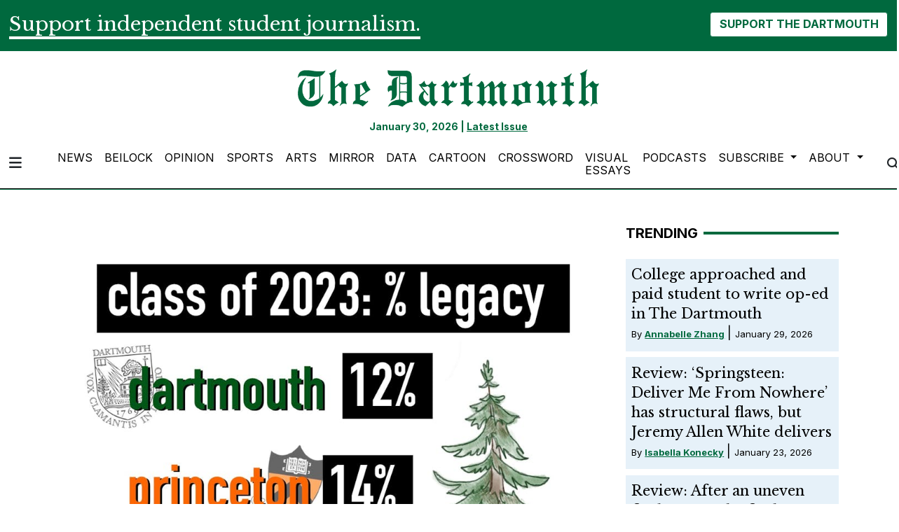

--- FILE ---
content_type: text/html; charset=utf-8
request_url: https://www.google.com/recaptcha/api2/aframe
body_size: 267
content:
<!DOCTYPE HTML><html><head><meta http-equiv="content-type" content="text/html; charset=UTF-8"></head><body><script nonce="X3r1y4SHzvANDigy4YZkEA">/** Anti-fraud and anti-abuse applications only. See google.com/recaptcha */ try{var clients={'sodar':'https://pagead2.googlesyndication.com/pagead/sodar?'};window.addEventListener("message",function(a){try{if(a.source===window.parent){var b=JSON.parse(a.data);var c=clients[b['id']];if(c){var d=document.createElement('img');d.src=c+b['params']+'&rc='+(localStorage.getItem("rc::a")?sessionStorage.getItem("rc::b"):"");window.document.body.appendChild(d);sessionStorage.setItem("rc::e",parseInt(sessionStorage.getItem("rc::e")||0)+1);localStorage.setItem("rc::h",'1769798981196');}}}catch(b){}});window.parent.postMessage("_grecaptcha_ready", "*");}catch(b){}</script></body></html>

--- FILE ---
content_type: text/javascript;charset=UTF-8
request_url: https://www.thedartmouth.com/b/e.js
body_size: 661
content:
var _ceo = _ceo || {};

console.log("Starting integration for drt");
console.log("FP", "097b631e-b38c-4a7e-b8f2-e6a9d84ee7b1");
console.log("REF", "https://www.thedartmouth.com/multimedia/bf00f148-5b01-48a5-9660-f0c9ecc5cdaa");

window.addEventListener('DOMContentLoaded', function() {
    var _closer = document.getElementById('__ceo-debug-message-close');
    var _opener = document.getElementById('__ceo-debug-message-open');
    var _container = document.getElementById('__ceo-debug-message');

    var el = document.getElementById('__ceo-8B7A2F29-C494-4EAA-9D3D-93356FF6FB40');

    if (el) {
        window._ceo.BlockerEnabled = true;
    } else {
        window._ceo.BlockerEnabled = false;
    }

            
    if (!_container) {
        return;
    }

    _closer.addEventListener('click', function(e) {
        e.preventDefault();
        _container.classList.add('message-collapse');
    });
    _opener.addEventListener('click', function(e) {
        e.preventDefault();
        _container.classList.remove('message-collapse');
    });
});
